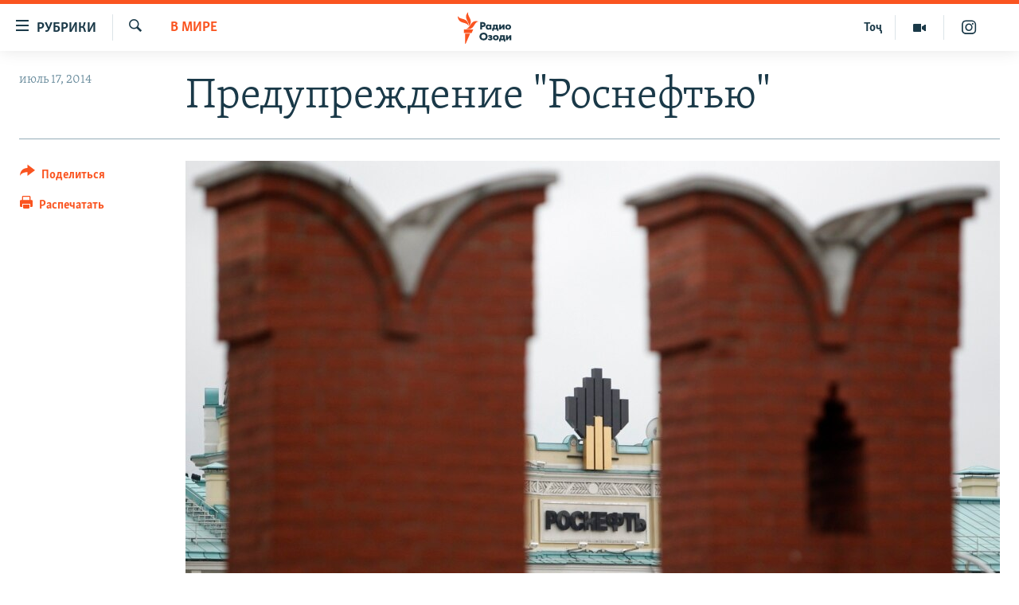

--- FILE ---
content_type: text/html; charset=utf-8
request_url: https://rus.ozodi.org/a/25460050.html
body_size: 14159
content:

<!DOCTYPE html>
<html lang="ru" dir="ltr" class="no-js">
<head>
        <link rel="stylesheet" href="/Content/responsive/RFE/ru-TJ/RFE-ru-TJ.css?&amp;av=0.0.0.0&amp;cb=370">
<script src="https://tags.ozodi.org/rferl-pangea/prod/utag.sync.js"></script><script type='text/javascript' src='https://www.youtube.com/iframe_api' async></script>    <script type="text/javascript">
        //a general 'js' detection, must be on top level in <head>, due to CSS performance
        document.documentElement.className = "js";
        var cacheBuster = "370";
        var appBaseUrl = "/";
        var imgEnhancerBreakpoints = [0, 144, 256, 408, 650, 1023, 1597];
        var isLoggingEnabled = false;
        var isPreviewPage = false;
        var isLivePreviewPage = false;

        if (!isPreviewPage) {
            window.RFE = window.RFE || {};
            window.RFE.cacheEnabledByParam = window.location.href.indexOf('nocache=1') === -1;

            const url = new URL(window.location.href);
            const params = new URLSearchParams(url.search);

            // Remove the 'nocache' parameter
            params.delete('nocache');

            // Update the URL without the 'nocache' parameter
            url.search = params.toString();
            window.history.replaceState(null, '', url.toString());
        } else {
            window.addEventListener('load', function() {
                const links = window.document.links;
                for (let i = 0; i < links.length; i++) {
                    links[i].href = '#';
                    links[i].target = '_self';
                }
             })
        }

var pwaEnabled = false;        var swCacheDisabled;
    </script>
    <meta charset="utf-8" />

            <title>&#x41F;&#x440;&#x435;&#x434;&#x443;&#x43F;&#x440;&#x435;&#x436;&#x434;&#x435;&#x43D;&#x438;&#x435; &quot;&#x420;&#x43E;&#x441;&#x43D;&#x435;&#x444;&#x442;&#x44C;&#x44E;&quot;</title>
            <meta name="description" content="&#x41D;&#x43E;&#x432;&#x44B;&#x435; &#x441;&#x430;&#x43D;&#x43A;&#x446;&#x438;&#x438; &#x421;&#x428;&#x410; &#x438; &#x415;&#x432;&#x440;&#x43E;&#x441;&#x43E;&#x44E;&#x437;&#x430; &#x432; &#x43E;&#x442;&#x43D;&#x43E;&#x448;&#x435;&#x43D;&#x438;&#x438; &#x440;&#x43E;&#x441;&#x441;&#x438;&#x439;&#x441;&#x43A;&#x438;&#x445; &#x43A;&#x43E;&#x43C;&#x43F;&#x430;&#x43D;&#x438;&#x439; &#x432; &#x43D;&#x430;&#x43A;&#x430;&#x437;&#x430;&#x43D;&#x438;&#x435; &#x437;&#x430; &quot;&#x443;&#x43A;&#x440;&#x430;&#x438;&#x43D;&#x441;&#x43A;&#x443;&#x44E;&quot; &#x43F;&#x43E;&#x43B;&#x438;&#x442;&#x438;&#x43A;&#x443; &#x412;&#x43B;&#x430;&#x434;&#x438;&#x43C;&#x438;&#x440;&#x430; &#x41F;&#x443;&#x442;&#x438;&#x43D;&#x430;" />
                <meta name="keywords" content="В мире" />
    <meta name="viewport" content="width=device-width, initial-scale=1.0" />


    <meta http-equiv="X-UA-Compatible" content="IE=edge" />

<meta name="robots" content="max-image-preview:large"><meta name="yandex-verification" content="ff8739018be2507b" />

        <link href="https://www.svoboda.org/a/25459995.html" rel="canonical" />

        <meta name="apple-mobile-web-app-title" content="&#x420;&#x421;&#x415;&#x420;&#x421;" />
        <meta name="apple-mobile-web-app-status-bar-style" content="black" />
            <meta name="apple-itunes-app" content="app-id=1448678370, app-argument=//25460050.ltr" />
<meta content="&#x41F;&#x440;&#x435;&#x434;&#x443;&#x43F;&#x440;&#x435;&#x436;&#x434;&#x435;&#x43D;&#x438;&#x435; &quot;&#x420;&#x43E;&#x441;&#x43D;&#x435;&#x444;&#x442;&#x44C;&#x44E;&quot;" property="og:title"></meta>
<meta content="&#x41D;&#x43E;&#x432;&#x44B;&#x435; &#x441;&#x430;&#x43D;&#x43A;&#x446;&#x438;&#x438; &#x421;&#x428;&#x410; &#x438; &#x415;&#x432;&#x440;&#x43E;&#x441;&#x43E;&#x44E;&#x437;&#x430; &#x432; &#x43E;&#x442;&#x43D;&#x43E;&#x448;&#x435;&#x43D;&#x438;&#x438; &#x440;&#x43E;&#x441;&#x441;&#x438;&#x439;&#x441;&#x43A;&#x438;&#x445; &#x43A;&#x43E;&#x43C;&#x43F;&#x430;&#x43D;&#x438;&#x439; &#x432; &#x43D;&#x430;&#x43A;&#x430;&#x437;&#x430;&#x43D;&#x438;&#x435; &#x437;&#x430; &quot;&#x443;&#x43A;&#x440;&#x430;&#x438;&#x43D;&#x441;&#x43A;&#x443;&#x44E;&quot; &#x43F;&#x43E;&#x43B;&#x438;&#x442;&#x438;&#x43A;&#x443; &#x412;&#x43B;&#x430;&#x434;&#x438;&#x43C;&#x438;&#x440;&#x430; &#x41F;&#x443;&#x442;&#x438;&#x43D;&#x430;" property="og:description"></meta>
<meta content="article" property="og:type"></meta>
<meta content="https://rus.ozodi.org/a/25460050.html" property="og:url"></meta>
<meta content="&#x420;&#x430;&#x434;&#x438;&#x43E; &#x41E;&#x437;&#x43E;&#x434;&#x438;" property="og:site_name"></meta>
<meta content="https://www.facebook.com/radio.ozodi" property="article:publisher"></meta>
<meta content="https://gdb.rferl.org/be53ed9f-0e5a-410e-8f2c-d7afc30a9bb7_cx0_cy3_cw0_w1200_h630.jpg" property="og:image"></meta>
<meta content="1200" property="og:image:width"></meta>
<meta content="630" property="og:image:height"></meta>
<meta content="1562160957432362" property="fb:app_id"></meta>
<meta content="summary_large_image" name="twitter:card"></meta>
<meta content="@RadioiOzodi" name="twitter:site"></meta>
<meta content="https://gdb.rferl.org/be53ed9f-0e5a-410e-8f2c-d7afc30a9bb7_cx0_cy3_cw0_w1200_h630.jpg" name="twitter:image"></meta>
<meta content="&#x41F;&#x440;&#x435;&#x434;&#x443;&#x43F;&#x440;&#x435;&#x436;&#x434;&#x435;&#x43D;&#x438;&#x435; &quot;&#x420;&#x43E;&#x441;&#x43D;&#x435;&#x444;&#x442;&#x44C;&#x44E;&quot;" name="twitter:title"></meta>
<meta content="&#x41D;&#x43E;&#x432;&#x44B;&#x435; &#x441;&#x430;&#x43D;&#x43A;&#x446;&#x438;&#x438; &#x421;&#x428;&#x410; &#x438; &#x415;&#x432;&#x440;&#x43E;&#x441;&#x43E;&#x44E;&#x437;&#x430; &#x432; &#x43E;&#x442;&#x43D;&#x43E;&#x448;&#x435;&#x43D;&#x438;&#x438; &#x440;&#x43E;&#x441;&#x441;&#x438;&#x439;&#x441;&#x43A;&#x438;&#x445; &#x43A;&#x43E;&#x43C;&#x43F;&#x430;&#x43D;&#x438;&#x439; &#x432; &#x43D;&#x430;&#x43A;&#x430;&#x437;&#x430;&#x43D;&#x438;&#x435; &#x437;&#x430; &quot;&#x443;&#x43A;&#x440;&#x430;&#x438;&#x43D;&#x441;&#x43A;&#x443;&#x44E;&quot; &#x43F;&#x43E;&#x43B;&#x438;&#x442;&#x438;&#x43A;&#x443; &#x412;&#x43B;&#x430;&#x434;&#x438;&#x43C;&#x438;&#x440;&#x430; &#x41F;&#x443;&#x442;&#x438;&#x43D;&#x430;" name="twitter:description"></meta>
                    <link rel="amphtml" href="https://rus.ozodi.org/amp/25460050.html" />
<script type="application/ld+json">{"articleSection":"В мире","isAccessibleForFree":true,"headline":"Предупреждение \u0022Роснефтью\u0022","inLanguage":"ru-TJ","keywords":"В мире","author":{"@type":"Person","name":"РСЕРС"},"datePublished":"2014-07-17 07:59:34Z","dateModified":"2014-07-17 08:00:34Z","publisher":{"logo":{"width":512,"height":220,"@type":"ImageObject","url":"https://rus.ozodi.org/Content/responsive/RFE/ru-TJ/img/logo.png"},"@type":"NewsMediaOrganization","url":"https://rus.ozodi.org","sameAs":["https://www.facebook.com/radio.ozodi","https://www.youtube.com/user/Ozodivideo","https://www.instagram.com/radioiozodi/?hl=en","https://twitter.com/RadioiOzodi"],"name":"Радио Озоди","alternateName":""},"@context":"https://schema.org","@type":"NewsArticle","mainEntityOfPage":"https://rus.ozodi.org/a/25460050.html","url":"https://rus.ozodi.org/a/25460050.html","description":"Новые санкции США и Евросоюза в отношении российских компаний в наказание за \u0022украинскую\u0022 политику Владимира Путина","image":{"width":1080,"height":608,"@type":"ImageObject","url":"https://gdb.rferl.org/be53ed9f-0e5a-410e-8f2c-d7afc30a9bb7_cx0_cy3_cw0_w1080_h608.jpg"},"name":"Предупреждение \u0022Роснефтью\u0022"}</script>
    <script src="/Scripts/responsive/infographics.bundle.min.js?&amp;av=0.0.0.0&amp;cb=370"></script>
        <script src="/Scripts/responsive/dollardom.min.js?&amp;av=0.0.0.0&amp;cb=370"></script>
        <script src="/Scripts/responsive/modules/commons.js?&amp;av=0.0.0.0&amp;cb=370"></script>
        <script src="/Scripts/responsive/modules/app_code.js?&amp;av=0.0.0.0&amp;cb=370"></script>

        <link rel="icon" type="image/svg+xml" href="/Content/responsive/RFE/img/webApp/favicon.svg" />
        <link rel="alternate icon" href="/Content/responsive/RFE/img/webApp/favicon.ico" />
            <link rel="mask-icon" color="#ea6903" href="/Content/responsive/RFE/img/webApp/favicon_safari.svg" />
        <link rel="apple-touch-icon" sizes="152x152" href="/Content/responsive/RFE/img/webApp/ico-152x152.png" />
        <link rel="apple-touch-icon" sizes="144x144" href="/Content/responsive/RFE/img/webApp/ico-144x144.png" />
        <link rel="apple-touch-icon" sizes="114x114" href="/Content/responsive/RFE/img/webApp/ico-114x114.png" />
        <link rel="apple-touch-icon" sizes="72x72" href="/Content/responsive/RFE/img/webApp/ico-72x72.png" />
        <link rel="apple-touch-icon-precomposed" href="/Content/responsive/RFE/img/webApp/ico-57x57.png" />
        <link rel="icon" sizes="192x192" href="/Content/responsive/RFE/img/webApp/ico-192x192.png" />
        <link rel="icon" sizes="128x128" href="/Content/responsive/RFE/img/webApp/ico-128x128.png" />
        <meta name="msapplication-TileColor" content="#ffffff" />
        <meta name="msapplication-TileImage" content="/Content/responsive/RFE/img/webApp/ico-144x144.png" />
                <link rel="preload" href="/Content/responsive/fonts/Skolar-Lt_Cyrl_v2.4.woff" type="font/woff" as="font" crossorigin="anonymous" />
                <link rel="preload" href="/Content/responsive/fonts/SkolarSans-Cn-Bd_LatnCyrl_v2.3.woff" type="font/woff" as="font" crossorigin="anonymous" />
    <link rel="alternate" type="application/rss+xml" title="RFE/RL - Top Stories [RSS]" href="/api/" />
    <link rel="sitemap" type="application/rss+xml" href="/sitemap.xml" />
    
    



</head>
<body class=" nav-no-loaded cc_theme pg-article print-lay-article js-category-to-nav nojs-images ">
        <script type="text/javascript" >
            var analyticsData = {url:"https://rus.ozodi.org/a/25460050.html",property_id:"442",article_uid:"25460050",page_title:"Предупреждение \"Роснефтью\"",page_type:"article",content_type:"article",subcontent_type:"article",last_modified:"2014-07-17 08:00:34Z",pub_datetime:"2014-07-17 07:59:34Z",pub_year:"2014",pub_month:"07",pub_day:"17",pub_hour:"07",pub_weekday:"Thursday",section:"в мире",english_section:"world_rus_ru",byline:"",categories:"world_rus_ru",domain:"rus.ozodi.org",language:"Russian",language_service:"RFERL Tajik",platform:"web",copied:"yes",copied_article:"25459995|2|Russian|2014-07-17",copied_title:"Предупреждение \"Роснефтью\"",runs_js:"Yes",cms_release:"8.44.0.0.370",enviro_type:"prod",slug:"",entity:"RFE",short_language_service:"TAJ",platform_short:"W",page_name:"Предупреждение \"Роснефтью\""};
        </script>
<noscript><iframe src="https://www.googletagmanager.com/ns.html?id=GTM-WXZBPZ" height="0" width="0" style="display:none;visibility:hidden"></iframe></noscript>        <script type="text/javascript" data-cookiecategory="analytics">
            var gtmEventObject = Object.assign({}, analyticsData, {event: 'page_meta_ready'});window.dataLayer = window.dataLayer || [];window.dataLayer.push(gtmEventObject);
            if (top.location === self.location) { //if not inside of an IFrame
                 var renderGtm = "true";
                 if (renderGtm === "true") {
            (function(w,d,s,l,i){w[l]=w[l]||[];w[l].push({'gtm.start':new Date().getTime(),event:'gtm.js'});var f=d.getElementsByTagName(s)[0],j=d.createElement(s),dl=l!='dataLayer'?'&l='+l:'';j.async=true;j.src='//www.googletagmanager.com/gtm.js?id='+i+dl;f.parentNode.insertBefore(j,f);})(window,document,'script','dataLayer','GTM-WXZBPZ');
                 }
            }
        </script>
        <!--Analytics tag js version start-->
            <script type="text/javascript" data-cookiecategory="analytics">
                var utag_data = Object.assign({}, analyticsData, {});
if(typeof(TealiumTagFrom)==='function' && typeof(TealiumTagSearchKeyword)==='function') {
var utag_from=TealiumTagFrom();var utag_searchKeyword=TealiumTagSearchKeyword();
if(utag_searchKeyword!=null && utag_searchKeyword!=='' && utag_data["search_keyword"]==null) utag_data["search_keyword"]=utag_searchKeyword;if(utag_from!=null && utag_from!=='') utag_data["from"]=TealiumTagFrom();}
                if(window.top!== window.self&&utag_data.page_type==="snippet"){utag_data.page_type = 'iframe';}
                try{if(window.top!==window.self&&window.self.location.hostname===window.top.location.hostname){utag_data.platform = 'self-embed';utag_data.platform_short = 'se';}}catch(e){if(window.top!==window.self&&window.self.location.search.includes("platformType=self-embed")){utag_data.platform = 'cross-promo';utag_data.platform_short = 'cp';}}
                (function(a,b,c,d){    a="https://tags.ozodi.org/rferl-pangea/prod/utag.js";    b=document;c="script";d=b.createElement(c);d.src=a;d.type="text/java"+c;d.async=true;    a=b.getElementsByTagName(c)[0];a.parentNode.insertBefore(d,a);    })();
            </script>
        <!--Analytics tag js version end-->
<!-- Analytics tag management NoScript -->
<noscript>
<img style="position: absolute; border: none;" src="https://ssc.ozodi.org/b/ss/bbgprod,bbgentityrferl/1/G.4--NS/2054421164?pageName=rfe%3ataj%3aw%3aarticle%3a%d0%9f%d1%80%d0%b5%d0%b4%d1%83%d0%bf%d1%80%d0%b5%d0%b6%d0%b4%d0%b5%d0%bd%d0%b8%d0%b5%20%22%d0%a0%d0%be%d1%81%d0%bd%d0%b5%d1%84%d1%82%d1%8c%d1%8e%22&amp;c6=%d0%9f%d1%80%d0%b5%d0%b4%d1%83%d0%bf%d1%80%d0%b5%d0%b6%d0%b4%d0%b5%d0%bd%d0%b8%d0%b5%20%22%d0%a0%d0%be%d1%81%d0%bd%d0%b5%d1%84%d1%82%d1%8c%d1%8e%22&amp;v36=8.44.0.0.370&amp;v6=D=c6&amp;g=https%3a%2f%2frus.ozodi.org%2fa%2f25460050.html&amp;c1=D=g&amp;v1=D=g&amp;events=event1,event52&amp;c16=rferl%20tajik&amp;v16=D=c16&amp;c5=world_rus_ru&amp;v5=D=c5&amp;ch=%d0%92%20%d0%bc%d0%b8%d1%80%d0%b5&amp;c15=russian&amp;v15=D=c15&amp;c4=article&amp;v4=D=c4&amp;c14=25460050&amp;v14=D=c14&amp;v20=no&amp;c17=web&amp;v17=D=c17&amp;mcorgid=518abc7455e462b97f000101%40adobeorg&amp;server=rus.ozodi.org&amp;pageType=D=c4&amp;ns=bbg&amp;v29=D=server&amp;v25=rfe&amp;v30=442&amp;v105=D=User-Agent " alt="analytics" width="1" height="1" /></noscript>
<!-- End of Analytics tag management NoScript -->


        <!--*** Accessibility links - For ScreenReaders only ***-->
        <section>
            <div class="sr-only">
                <h2>&#x421;&#x441;&#x44B;&#x43B;&#x43A;&#x438; &#x434;&#x43B;&#x44F; &#x432;&#x445;&#x43E;&#x434;&#x430;</h2>
                <ul>
                    <li><a href="#content" data-disable-smooth-scroll="1">&#x421;&#x43C;&#x43E;&#x442;&#x440;&#x435;&#x442;&#x44C; &#x432;&#x441;&#x435; &#x447;&#x430;&#x441;&#x442;&#x438;&#xD;&#xA;</a></li>
                    <li><a href="#navigation" data-disable-smooth-scroll="1">&#x412;&#x435;&#x440;&#x43D;&#x443;&#x442;&#x441;&#x44F; &#x43A; &#x433;&#x43B;&#x430;&#x432;&#x43D;&#x43E;&#x439; &#x43D;&#x430;&#x432;&#x438;&#x433;&#x430;&#x446;&#x438;&#x438;</a></li>
                    <li><a href="#txtHeaderSearch" data-disable-smooth-scroll="1">&#x412;&#x435;&#x440;&#x43D;&#x443;&#x442;&#x441;&#x44F; &#x43A; &#x43F;&#x43E;&#x438;&#x441;&#x43A;&#x443;</a></li>
                </ul>
            </div>
        </section>
    




<div dir="ltr">
    <div id="page">
            <aside>

<div class="c-lightbox overlay-modal">
    <div class="c-lightbox__intro">
        <h2 class="c-lightbox__intro-title"></h2>
        <button class="btn btn--rounded c-lightbox__btn c-lightbox__intro-next" title="&#x421;&#x43B;&#x435;&#x434;&#x443;&#x44E;&#x449;&#x438;&#x439;">
            <span class="ico ico--rounded ico-chevron-forward"></span>
            <span class="sr-only">&#x421;&#x43B;&#x435;&#x434;&#x443;&#x44E;&#x449;&#x438;&#x439;</span>
        </button>
    </div>
    <div class="c-lightbox__nav">
        <button class="btn btn--rounded c-lightbox__btn c-lightbox__btn--close" title="&#x417;&#x430;&#x43A;&#x440;&#x44B;&#x442;&#x44C;">
            <span class="ico ico--rounded ico-close"></span>
            <span class="sr-only">&#x417;&#x430;&#x43A;&#x440;&#x44B;&#x442;&#x44C;</span>
        </button>
        <button class="btn btn--rounded c-lightbox__btn c-lightbox__btn--prev" title="&#x41F;&#x440;&#x435;&#x434;&#x44B;&#x434;&#x443;&#x449;&#x438;&#x439;">
            <span class="ico ico--rounded ico-chevron-backward"></span>
            <span class="sr-only">&#x41F;&#x440;&#x435;&#x434;&#x44B;&#x434;&#x443;&#x449;&#x438;&#x439;</span>
        </button>
        <button class="btn btn--rounded c-lightbox__btn c-lightbox__btn--next" title="&#x421;&#x43B;&#x435;&#x434;&#x443;&#x44E;&#x449;&#x438;&#x439;">
            <span class="ico ico--rounded ico-chevron-forward"></span>
            <span class="sr-only">&#x421;&#x43B;&#x435;&#x434;&#x443;&#x44E;&#x449;&#x438;&#x439;</span>
        </button>
    </div>
    <div class="c-lightbox__content-wrap">
        <figure class="c-lightbox__content">
            <span class="c-spinner c-spinner--lightbox">
                <img src="/Content/responsive/img/player-spinner.png"
                     alt="&#x41F;&#x43E;&#x436;&#x430;&#x43B;&#x443;&#x439;&#x441;&#x442;&#x430;, &#x43F;&#x43E;&#x434;&#x43E;&#x436;&#x434;&#x438;&#x442;&#x435;"
                     title="&#x41F;&#x43E;&#x436;&#x430;&#x43B;&#x443;&#x439;&#x441;&#x442;&#x430;, &#x43F;&#x43E;&#x434;&#x43E;&#x436;&#x434;&#x438;&#x442;&#x435;" />
            </span>
            <div class="c-lightbox__img">
                <div class="thumb">
                    <img src="" alt="" />
                </div>
            </div>
            <figcaption>
                <div class="c-lightbox__info c-lightbox__info--foot">
                    <span class="c-lightbox__counter"></span>
                    <span class="caption c-lightbox__caption"></span>
                </div>
            </figcaption>
        </figure>
    </div>
    <div class="hidden">
        <div class="content-advisory__box content-advisory__box--lightbox">
            <span class="content-advisory__box-text">This image contains sensitive content which some people may find offensive or disturbing.</span>
            <button class="btn btn--transparent content-advisory__box-btn m-t-md" value="text" type="button">
                <span class="btn__text">
                    Click to reveal
                </span>
            </button>
        </div>
    </div>
</div>

<div class="print-dialogue">
    <div class="container">
        <h3 class="print-dialogue__title section-head">Print Options:</h3>
        <div class="print-dialogue__opts">
            <ul class="print-dialogue__opt-group">
                <li class="form__group form__group--checkbox">
                    <input class="form__check " id="checkboxImages" name="checkboxImages" type="checkbox" checked="checked" />
                    <label for="checkboxImages" class="form__label m-t-md">Images</label>
                </li>
                <li class="form__group form__group--checkbox">
                    <input class="form__check " id="checkboxMultimedia" name="checkboxMultimedia" type="checkbox" checked="checked" />
                    <label for="checkboxMultimedia" class="form__label m-t-md">Multimedia</label>
                </li>
            </ul>
            <ul class="print-dialogue__opt-group">
                <li class="form__group form__group--checkbox">
                    <input class="form__check " id="checkboxEmbedded" name="checkboxEmbedded" type="checkbox" checked="checked" />
                    <label for="checkboxEmbedded" class="form__label m-t-md">Embedded Content</label>
                </li>
                <li class="hidden">
                    <input class="form__check " id="checkboxComments" name="checkboxComments" type="checkbox" />
                    <label for="checkboxComments" class="form__label m-t-md"> Comments</label>
                </li>
            </ul>
        </div>
        <div class="print-dialogue__buttons">
            <button class="btn  btn--secondary close-button" type="button" title="&#x41E;&#x442;&#x43C;&#x435;&#x43D;&#x438;&#x442;&#x44C;">
                <span class="btn__text ">&#x41E;&#x442;&#x43C;&#x435;&#x43D;&#x438;&#x442;&#x44C;</span>
            </button>
            <button class="btn  btn-cust-print m-l-sm" type="button" title="&#x420;&#x430;&#x441;&#x43F;&#x435;&#x447;&#x430;&#x442;&#x430;&#x442;&#x44C;">
                <span class="btn__text ">&#x420;&#x430;&#x441;&#x43F;&#x435;&#x447;&#x430;&#x442;&#x430;&#x442;&#x44C;</span>
            </button>
        </div>
    </div>
</div>                
<div class="ctc-message pos-fix">
    <div class="ctc-message__inner">Link has been copied to clipboard</div>
</div>
            </aside>

<div class="hdr-20 hdr-20--big">
    <div class="hdr-20__inner">
        <div class="hdr-20__max pos-rel">
            <div class="hdr-20__side hdr-20__side--primary d-flex">
                <label data-for="main-menu-ctrl" data-switcher-trigger="true" data-switch-target="main-menu-ctrl" class="burger hdr-trigger pos-rel trans-trigger" data-trans-evt="click" data-trans-id="menu">
                    <span class="ico ico-close hdr-trigger__ico hdr-trigger__ico--close burger__ico burger__ico--close"></span>
                    <span class="ico ico-menu hdr-trigger__ico hdr-trigger__ico--open burger__ico burger__ico--open"></span>
                        <span class="burger__label">&#x420;&#x443;&#x431;&#x440;&#x438;&#x43A;&#x438;</span>
                </label>
                <div class="menu-pnl pos-fix trans-target" data-switch-target="main-menu-ctrl" data-trans-id="menu">
                    <div class="menu-pnl__inner">
                        <nav class="main-nav menu-pnl__item menu-pnl__item--first">
                            <ul class="main-nav__list accordeon" data-analytics-tales="false" data-promo-name="link" data-location-name="nav,secnav">
                                

        <li class="main-nav__item">
            <a class="main-nav__item-name main-nav__item-name--link" href="/z/11273" title="&#x42D;&#x43A;&#x43E;&#x43D;&#x43E;&#x43C;&#x438;&#x43A;&#x430;" data-item-name="economics_rus_ru" >&#x42D;&#x43A;&#x43E;&#x43D;&#x43E;&#x43C;&#x438;&#x43A;&#x430;</a>
        </li>

        <li class="main-nav__item">
            <a class="main-nav__item-name main-nav__item-name--link" href="/z/11271" title="&#x41A;&#x443;&#x43B;&#x44C;&#x442;&#x443;&#x440;&#x430;" data-item-name="culture_rus_ru" >&#x41A;&#x443;&#x43B;&#x44C;&#x442;&#x443;&#x440;&#x430;</a>
        </li>

        <li class="main-nav__item">
            <a class="main-nav__item-name main-nav__item-name--link" href="/z/11272" title="&#x421;&#x43F;&#x43E;&#x440;&#x442;" data-item-name="sport_rus_ru" >&#x421;&#x43F;&#x43E;&#x440;&#x442;</a>
        </li>

        <li class="main-nav__item">
            <a class="main-nav__item-name main-nav__item-name--link" href="/z/11274" title="&#x420;&#x435;&#x433;&#x438;&#x43E;&#x43D;&#x44B; &#x422;&#x430;&#x434;&#x436;&#x438;&#x43A;&#x438;&#x441;&#x442;&#x430;&#x43D;&#x430;" data-item-name="tajik_regions_rus_ru" >&#x420;&#x435;&#x433;&#x438;&#x43E;&#x43D;&#x44B; &#x422;&#x430;&#x434;&#x436;&#x438;&#x43A;&#x438;&#x441;&#x442;&#x430;&#x43D;&#x430;</a>
        </li>



                            </ul>
                        </nav>
                        

<div class="menu-pnl__item">
        <a href="https://www.ozodi.org" class="menu-pnl__item-link" alt="&#x422;&#x43E;&#x4B7;&#x438;&#x43A;&#x4E3;">&#x422;&#x43E;&#x4B7;&#x438;&#x43A;&#x4E3;</a>
</div>


                        
                            <div class="menu-pnl__item menu-pnl__item--social">
                                    <h5 class="menu-pnl__sub-head">&#x41F;&#x440;&#x438;&#x441;&#x43E;&#x435;&#x434;&#x438;&#x43D;&#x44F;&#x439;&#x442;&#x435;&#x441;&#x44C;</h5>

        <a href="https://www.facebook.com/radio.ozodi" title="&#x41C;&#x44B; &#x432;  Facebook" data-analytics-text="follow_on_facebook" class="btn btn--rounded btn--social-inverted menu-pnl__btn js-social-btn btn-facebook"  target="_blank" rel="noopener">
            <span class="ico ico-facebook-alt ico--rounded"></span>
        </a>


        <a href="https://twitter.com/RadioiOzodi" title="&#x41C;&#x44B; &#x432; Twitter" data-analytics-text="follow_on_twitter" class="btn btn--rounded btn--social-inverted menu-pnl__btn js-social-btn btn-twitter"  target="_blank" rel="noopener">
            <span class="ico ico-twitter ico--rounded"></span>
        </a>


        <a href="https://www.youtube.com/user/Ozodivideo" title="&#x41F;&#x440;&#x438;&#x441;&#x43E;&#x435;&#x434;&#x438;&#x43D;&#x44F;&#x439;&#x442;&#x435;&#x441;&#x44C; &#x432; Youtube" data-analytics-text="follow_on_youtube" class="btn btn--rounded btn--social-inverted menu-pnl__btn js-social-btn btn-youtube"  target="_blank" rel="noopener">
            <span class="ico ico-youtube ico--rounded"></span>
        </a>


        <a href="https://www.instagram.com/radioiozodi/?hl=en" title="Instagram" data-analytics-text="follow_on_instagram" class="btn btn--rounded btn--social-inverted menu-pnl__btn js-social-btn btn-instagram"  target="_blank" rel="noopener">
            <span class="ico ico-instagram ico--rounded"></span>
        </a>

                            </div>
                            <div class="menu-pnl__item">
                                <a href="/navigation/allsites" class="menu-pnl__item-link">
                                    <span class="ico ico-languages "></span>
                                    &#x412;&#x441;&#x435; &#x441;&#x430;&#x439;&#x442;&#x44B; &#x420;&#x421;&#x415;/&#x420;&#x421;
                                </a>
                            </div>
                    </div>
                </div>
                <label data-for="top-search-ctrl" data-switcher-trigger="true" data-switch-target="top-search-ctrl" class="top-srch-trigger hdr-trigger">
                    <span class="ico ico-close hdr-trigger__ico hdr-trigger__ico--close top-srch-trigger__ico top-srch-trigger__ico--close"></span>
                    <span class="ico ico-search hdr-trigger__ico hdr-trigger__ico--open top-srch-trigger__ico top-srch-trigger__ico--open"></span>
                </label>
                <div class="srch-top srch-top--in-header" data-switch-target="top-search-ctrl">
                    <div class="container">
                        
<form action="/s" class="srch-top__form srch-top__form--in-header" id="form-topSearchHeader" method="get" role="search">    <label for="txtHeaderSearch" class="sr-only">&#x418;&#x441;&#x43A;&#x430;&#x442;&#x44C;</label>
    <input type="text" id="txtHeaderSearch" name="k" placeholder="&#x41F;&#x43E;&#x438;&#x441;&#x43A;" accesskey="s" value="" class="srch-top__input analyticstag-event" onkeydown="if (event.keyCode === 13) { FireAnalyticsTagEventOnSearch('search', $dom.get('#txtHeaderSearch')[0].value) }" />
    <button title="&#x418;&#x441;&#x43A;&#x430;&#x442;&#x44C;" type="submit" class="btn btn--top-srch analyticstag-event" onclick="FireAnalyticsTagEventOnSearch('search', $dom.get('#txtHeaderSearch')[0].value) ">
        <span class="ico ico-search"></span>
    </button>
</form>
                    </div>
                </div>
                <a href="/" class="main-logo-link">
                    <img src="/Content/responsive/RFE/ru-TJ/img/logo-compact.svg" class="main-logo main-logo--comp" alt="site logo">
                        <img src="/Content/responsive/RFE/ru-TJ/img/logo.svg" class="main-logo main-logo--big" alt="site logo">
                </a>
            </div>
            <div class="hdr-20__side hdr-20__side--secondary d-flex">
                

    <a href="https://www.instagram.com/radioiozodi/?hl=en" title="Instagram" class="hdr-20__secondary-item" data-item-name="custom1">
        
    <span class="ico-custom ico-custom--1 hdr-20__secondary-icon"></span>

    </a>

    <a href="/z/11282" title="&#x41C;&#x443;&#x43B;&#x44C;&#x442;&#x438;&#x43C;&#x435;&#x434;&#x438;&#x430;" class="hdr-20__secondary-item" data-item-name="video">
        
    <span class="ico ico-video hdr-20__secondary-icon"></span>

    </a>

    <a href="https://www.ozodi.org" title="&#x422;&#x43E;&#x4B7;" class="hdr-20__secondary-item hdr-20__secondary-item--lang" data-item-name="satellite">
        
&#x422;&#x43E;&#x4B7;
    </a>

    <a href="/s" title="&#x418;&#x441;&#x43A;&#x430;&#x442;&#x44C;" class="hdr-20__secondary-item hdr-20__secondary-item--search" data-item-name="search">
        
    <span class="ico ico-search hdr-20__secondary-icon hdr-20__secondary-icon--search"></span>

    </a>



                
                <div class="srch-bottom">
                    
<form action="/s" class="srch-bottom__form d-flex" id="form-bottomSearch" method="get" role="search">    <label for="txtSearch" class="sr-only">&#x418;&#x441;&#x43A;&#x430;&#x442;&#x44C;</label>
    <input type="search" id="txtSearch" name="k" placeholder="&#x41F;&#x43E;&#x438;&#x441;&#x43A;" accesskey="s" value="" class="srch-bottom__input analyticstag-event" onkeydown="if (event.keyCode === 13) { FireAnalyticsTagEventOnSearch('search', $dom.get('#txtSearch')[0].value) }" />
    <button title="&#x418;&#x441;&#x43A;&#x430;&#x442;&#x44C;" type="submit" class="btn btn--bottom-srch analyticstag-event" onclick="FireAnalyticsTagEventOnSearch('search', $dom.get('#txtSearch')[0].value) ">
        <span class="ico ico-search"></span>
    </button>
</form>
                </div>
            </div>
            <img src="/Content/responsive/RFE/ru-TJ/img/logo-print.gif" class="logo-print" alt="site logo">
            <img src="/Content/responsive/RFE/ru-TJ/img/logo-print_color.png" class="logo-print logo-print--color" alt="site logo">
        </div>
    </div>
</div>
    <script>
        if (document.body.className.indexOf('pg-home') > -1) {
            var nav2In = document.querySelector('.hdr-20__inner');
            var nav2Sec = document.querySelector('.hdr-20__side--secondary');
            var secStyle = window.getComputedStyle(nav2Sec);
            if (nav2In && window.pageYOffset < 150 && secStyle['position'] !== 'fixed') {
                nav2In.classList.add('hdr-20__inner--big')
            }
        }
    </script>



<div class="c-hlights c-hlights--breaking c-hlights--no-item" data-hlight-display="mobile,desktop">
    <div class="c-hlights__wrap container p-0">
        <div class="c-hlights__nav">
            <a role="button" href="#" title="&#x41F;&#x440;&#x435;&#x434;&#x44B;&#x434;&#x443;&#x449;&#x438;&#x439;">
                <span class="ico ico-chevron-backward m-0"></span>
                <span class="sr-only">&#x41F;&#x440;&#x435;&#x434;&#x44B;&#x434;&#x443;&#x449;&#x438;&#x439;</span>
            </a>
            <a role="button" href="#" title="&#x421;&#x43B;&#x435;&#x434;&#x443;&#x44E;&#x449;&#x438;&#x439;">
                <span class="ico ico-chevron-forward m-0"></span>
                <span class="sr-only">&#x421;&#x43B;&#x435;&#x434;&#x443;&#x44E;&#x449;&#x438;&#x439;</span>
            </a>
        </div>
        <span class="c-hlights__label">
            <span class="">&#x421;&#x440;&#x43E;&#x447;&#x43D;&#x44B;&#x435; &#x43D;&#x43E;&#x432;&#x43E;&#x441;&#x442;&#x438;</span>
            <span class="switcher-trigger">
                <label data-for="more-less-1" data-switcher-trigger="true" class="switcher-trigger__label switcher-trigger__label--more p-b-0" title="&#x41F;&#x43E;&#x43A;&#x430;&#x437;&#x430;&#x442;&#x44C; &#x431;&#x43E;&#x43B;&#x44C;&#x448;&#x435;">
                    <span class="ico ico-chevron-down"></span>
                </label>
                <label data-for="more-less-1" data-switcher-trigger="true" class="switcher-trigger__label switcher-trigger__label--less p-b-0" title="Show less">
                    <span class="ico ico-chevron-up"></span>
                </label>
            </span>
        </span>
        <ul class="c-hlights__items switcher-target" data-switch-target="more-less-1">
            
        </ul>
    </div>
</div>


        <div id="content">
            

    <main class="container">

    <div class="hdr-container">
        <div class="row">
            <div class="col-category col-xs-12 col-md-2 pull-left">


<div class="category js-category">
<a class="" href="/z/11269">&#x412; &#x43C;&#x438;&#x440;&#x435;</a></div></div>
<div class="col-title col-xs-12 col-md-10 pull-right">

    <h1 class="title pg-title">
        &#x41F;&#x440;&#x435;&#x434;&#x443;&#x43F;&#x440;&#x435;&#x436;&#x434;&#x435;&#x43D;&#x438;&#x435; &quot;&#x420;&#x43E;&#x441;&#x43D;&#x435;&#x444;&#x442;&#x44C;&#x44E;&quot;
    </h1>
</div>
<div class="col-publishing-details col-xs-12 col-sm-12 col-md-2 pull-left">

<div class="publishing-details ">
        <div class="published">
            <span class="date" >
                    <time pubdate="pubdate" datetime="2014-07-17T12:59:34&#x2B;05:00">
                        &#x438;&#x44E;&#x43B;&#x44C; 17, 2014
                    </time>
            </span>
        </div>
</div>

</div>
<div class="col-lg-12 separator">

<div class="separator">
    <hr class="title-line" />
</div></div>
<div class="col-multimedia col-xs-12 col-md-10 pull-right">

<div class="cover-media">
    <figure class="media-image js-media-expand">
        <div class="img-wrap">
            <div class="thumb thumb16_9">

            <img src="https://gdb.rferl.org/be53ed9f-0e5a-410e-8f2c-d7afc30a9bb7_cx0_cy3_cw0_w250_r1_s.jpg" alt="&quot;&#x420;&#x43E;&#x441;&#x43D;&#x435;&#x444;&#x442;&#x44C;&quot; - &#x43E;&#x434;&#x43D;&#x430; &#x438;&#x437; &#x441;&#x43F;&#x438;&#x441;&#x43A;&#x430; &#x43A;&#x43E;&#x43C;&#x43F;&#x430;&#x43D;&#x438;&#x439;, &#x43F;&#x43E;&#x434;&#x432;&#x435;&#x440;&#x433;&#x448;&#x438;&#x445;&#x441;&#x44F; &#x441;&#x430;&#x43D;&#x43A;&#x446;&#x438;&#x44F;&#x43C;" />
                                </div>
        </div>
            <figcaption>
                <span class="caption">&quot;&#x420;&#x43E;&#x441;&#x43D;&#x435;&#x444;&#x442;&#x44C;&quot; - &#x43E;&#x434;&#x43D;&#x430; &#x438;&#x437; &#x441;&#x43F;&#x438;&#x441;&#x43A;&#x430; &#x43A;&#x43E;&#x43C;&#x43F;&#x430;&#x43D;&#x438;&#x439;, &#x43F;&#x43E;&#x434;&#x432;&#x435;&#x440;&#x433;&#x448;&#x438;&#x445;&#x441;&#x44F; &#x441;&#x430;&#x43D;&#x43A;&#x446;&#x438;&#x44F;&#x43C;</span>
            </figcaption>
    </figure>
</div>

</div>
<div class="col-xs-12 col-md-2 pull-left article-share pos-rel">

    <div class="share--box">
                <div class="sticky-share-container" style="display:none">
                    <div class="container">
                        <a href="https://rus.ozodi.org" id="logo-sticky-share">&nbsp;</a>
                        <div class="pg-title pg-title--sticky-share">
                            &#x41F;&#x440;&#x435;&#x434;&#x443;&#x43F;&#x440;&#x435;&#x436;&#x434;&#x435;&#x43D;&#x438;&#x435; &quot;&#x420;&#x43E;&#x441;&#x43D;&#x435;&#x444;&#x442;&#x44C;&#x44E;&quot;
                        </div>
                        <div class="sticked-nav-actions">
                            <!--This part is for sticky navigation display-->
                            <p class="buttons link-content-sharing p-0 ">
                                <button class="btn btn--link btn-content-sharing p-t-0 " id="btnContentSharing" value="text" role="Button" type="" title="&#x43F;&#x43E;&#x434;&#x435;&#x43B;&#x438;&#x442;&#x44C;&#x441;&#x44F; &#x432; &#x434;&#x440;&#x443;&#x433;&#x438;&#x445; &#x441;&#x43E;&#x446;&#x441;&#x435;&#x442;&#x44F;&#x445;">
                                    <span class="ico ico-share ico--l"></span>
                                    <span class="btn__text ">
                                        &#x41F;&#x43E;&#x434;&#x435;&#x43B;&#x438;&#x442;&#x44C;&#x441;&#x44F;
                                    </span>
                                </button>
                            </p>
                            <aside class="content-sharing js-content-sharing js-content-sharing--apply-sticky  content-sharing--sticky" role="complementary" 
                                   data-share-url="https://rus.ozodi.org/a/25460050.html" data-share-title="&#x41F;&#x440;&#x435;&#x434;&#x443;&#x43F;&#x440;&#x435;&#x436;&#x434;&#x435;&#x43D;&#x438;&#x435; &quot;&#x420;&#x43E;&#x441;&#x43D;&#x435;&#x444;&#x442;&#x44C;&#x44E;&quot;" data-share-text="&#x41D;&#x43E;&#x432;&#x44B;&#x435; &#x441;&#x430;&#x43D;&#x43A;&#x446;&#x438;&#x438; &#x421;&#x428;&#x410; &#x438; &#x415;&#x432;&#x440;&#x43E;&#x441;&#x43E;&#x44E;&#x437;&#x430; &#x432; &#x43E;&#x442;&#x43D;&#x43E;&#x448;&#x435;&#x43D;&#x438;&#x438; &#x440;&#x43E;&#x441;&#x441;&#x438;&#x439;&#x441;&#x43A;&#x438;&#x445; &#x43A;&#x43E;&#x43C;&#x43F;&#x430;&#x43D;&#x438;&#x439; &#x432; &#x43D;&#x430;&#x43A;&#x430;&#x437;&#x430;&#x43D;&#x438;&#x435; &#x437;&#x430; &quot;&#x443;&#x43A;&#x440;&#x430;&#x438;&#x43D;&#x441;&#x43A;&#x443;&#x44E;&quot; &#x43F;&#x43E;&#x43B;&#x438;&#x442;&#x438;&#x43A;&#x443; &#x412;&#x43B;&#x430;&#x434;&#x438;&#x43C;&#x438;&#x440;&#x430; &#x41F;&#x443;&#x442;&#x438;&#x43D;&#x430;">
                                <div class="content-sharing__popover">
                                    <h6 class="content-sharing__title">&#x41F;&#x43E;&#x434;&#x435;&#x43B;&#x438;&#x442;&#x44C;&#x441;&#x44F;</h6>
                                    <button href="#close" id="btnCloseSharing" class="btn btn--text-like content-sharing__close-btn">
                                        <span class="ico ico-close ico--l"></span>
                                    </button>
            <ul class="content-sharing__list">
                    <li class="content-sharing__item">
                            <div class="ctc ">
                                <input type="text" class="ctc__input" readonly="readonly">
                                <a href="" js-href="https://rus.ozodi.org/a/25460050.html" class="content-sharing__link ctc__button">
                                    <span class="ico ico-copy-link ico--rounded ico--s"></span>
                                        <span class="content-sharing__link-text">Copy link</span>
                                </a>
                            </div>
                    </li>
                    <li class="content-sharing__item">
        <a href="https://facebook.com/sharer.php?u=https%3a%2f%2frus.ozodi.org%2fa%2f25460050.html"
           data-analytics-text="share_on_facebook"
           title="Facebook" target="_blank"
           class="content-sharing__link  js-social-btn">
            <span class="ico ico-facebook ico--rounded ico--s"></span>
                <span class="content-sharing__link-text">Facebook</span>
        </a>
                    </li>
                    <li class="content-sharing__item">
        <a href="https://twitter.com/share?url=https%3a%2f%2frus.ozodi.org%2fa%2f25460050.html&amp;text=%d0%9f%d1%80%d0%b5%d0%b4%d1%83%d0%bf%d1%80%d0%b5%d0%b6%d0%b4%d0%b5%d0%bd%d0%b8%d0%b5&#x2B;%22%d0%a0%d0%be%d1%81%d0%bd%d0%b5%d1%84%d1%82%d1%8c%d1%8e%22"
           data-analytics-text="share_on_twitter"
           title="X (Twitter)" target="_blank"
           class="content-sharing__link  js-social-btn">
            <span class="ico ico-twitter ico--rounded ico--s"></span>
                <span class="content-sharing__link-text">X (Twitter)</span>
        </a>
                    </li>
                    <li class="content-sharing__item">
        <a href="mailto:?body=https%3a%2f%2frus.ozodi.org%2fa%2f25460050.html&amp;subject=&#x41F;&#x440;&#x435;&#x434;&#x443;&#x43F;&#x440;&#x435;&#x436;&#x434;&#x435;&#x43D;&#x438;&#x435; &quot;&#x420;&#x43E;&#x441;&#x43D;&#x435;&#x444;&#x442;&#x44C;&#x44E;&quot;"
           
           title="Email" 
           class="content-sharing__link ">
            <span class="ico ico-email ico--rounded ico--s"></span>
                <span class="content-sharing__link-text">Email</span>
        </a>
                    </li>

            </ul>
                                </div>
                            </aside>
                        </div>
                    </div>
                </div>
                <div class="links">
                        <p class="buttons link-content-sharing p-0 ">
                            <button class="btn btn--link btn-content-sharing p-t-0 " id="btnContentSharing" value="text" role="Button" type="" title="&#x43F;&#x43E;&#x434;&#x435;&#x43B;&#x438;&#x442;&#x44C;&#x441;&#x44F; &#x432; &#x434;&#x440;&#x443;&#x433;&#x438;&#x445; &#x441;&#x43E;&#x446;&#x441;&#x435;&#x442;&#x44F;&#x445;">
                                <span class="ico ico-share ico--l"></span>
                                <span class="btn__text ">
                                    &#x41F;&#x43E;&#x434;&#x435;&#x43B;&#x438;&#x442;&#x44C;&#x441;&#x44F;
                                </span>
                            </button>
                        </p>
                        <aside class="content-sharing js-content-sharing " role="complementary" 
                               data-share-url="https://rus.ozodi.org/a/25460050.html" data-share-title="&#x41F;&#x440;&#x435;&#x434;&#x443;&#x43F;&#x440;&#x435;&#x436;&#x434;&#x435;&#x43D;&#x438;&#x435; &quot;&#x420;&#x43E;&#x441;&#x43D;&#x435;&#x444;&#x442;&#x44C;&#x44E;&quot;" data-share-text="&#x41D;&#x43E;&#x432;&#x44B;&#x435; &#x441;&#x430;&#x43D;&#x43A;&#x446;&#x438;&#x438; &#x421;&#x428;&#x410; &#x438; &#x415;&#x432;&#x440;&#x43E;&#x441;&#x43E;&#x44E;&#x437;&#x430; &#x432; &#x43E;&#x442;&#x43D;&#x43E;&#x448;&#x435;&#x43D;&#x438;&#x438; &#x440;&#x43E;&#x441;&#x441;&#x438;&#x439;&#x441;&#x43A;&#x438;&#x445; &#x43A;&#x43E;&#x43C;&#x43F;&#x430;&#x43D;&#x438;&#x439; &#x432; &#x43D;&#x430;&#x43A;&#x430;&#x437;&#x430;&#x43D;&#x438;&#x435; &#x437;&#x430; &quot;&#x443;&#x43A;&#x440;&#x430;&#x438;&#x43D;&#x441;&#x43A;&#x443;&#x44E;&quot; &#x43F;&#x43E;&#x43B;&#x438;&#x442;&#x438;&#x43A;&#x443; &#x412;&#x43B;&#x430;&#x434;&#x438;&#x43C;&#x438;&#x440;&#x430; &#x41F;&#x443;&#x442;&#x438;&#x43D;&#x430;">
                            <div class="content-sharing__popover">
                                <h6 class="content-sharing__title">&#x41F;&#x43E;&#x434;&#x435;&#x43B;&#x438;&#x442;&#x44C;&#x441;&#x44F;</h6>
                                <button href="#close" id="btnCloseSharing" class="btn btn--text-like content-sharing__close-btn">
                                    <span class="ico ico-close ico--l"></span>
                                </button>
            <ul class="content-sharing__list">
                    <li class="content-sharing__item">
                            <div class="ctc ">
                                <input type="text" class="ctc__input" readonly="readonly">
                                <a href="" js-href="https://rus.ozodi.org/a/25460050.html" class="content-sharing__link ctc__button">
                                    <span class="ico ico-copy-link ico--rounded ico--l"></span>
                                        <span class="content-sharing__link-text">Copy link</span>
                                </a>
                            </div>
                    </li>
                    <li class="content-sharing__item">
        <a href="https://facebook.com/sharer.php?u=https%3a%2f%2frus.ozodi.org%2fa%2f25460050.html"
           data-analytics-text="share_on_facebook"
           title="Facebook" target="_blank"
           class="content-sharing__link  js-social-btn">
            <span class="ico ico-facebook ico--rounded ico--l"></span>
                <span class="content-sharing__link-text">Facebook</span>
        </a>
                    </li>
                    <li class="content-sharing__item">
        <a href="https://twitter.com/share?url=https%3a%2f%2frus.ozodi.org%2fa%2f25460050.html&amp;text=%d0%9f%d1%80%d0%b5%d0%b4%d1%83%d0%bf%d1%80%d0%b5%d0%b6%d0%b4%d0%b5%d0%bd%d0%b8%d0%b5&#x2B;%22%d0%a0%d0%be%d1%81%d0%bd%d0%b5%d1%84%d1%82%d1%8c%d1%8e%22"
           data-analytics-text="share_on_twitter"
           title="X (Twitter)" target="_blank"
           class="content-sharing__link  js-social-btn">
            <span class="ico ico-twitter ico--rounded ico--l"></span>
                <span class="content-sharing__link-text">X (Twitter)</span>
        </a>
                    </li>
                    <li class="content-sharing__item">
        <a href="mailto:?body=https%3a%2f%2frus.ozodi.org%2fa%2f25460050.html&amp;subject=&#x41F;&#x440;&#x435;&#x434;&#x443;&#x43F;&#x440;&#x435;&#x436;&#x434;&#x435;&#x43D;&#x438;&#x435; &quot;&#x420;&#x43E;&#x441;&#x43D;&#x435;&#x444;&#x442;&#x44C;&#x44E;&quot;"
           
           title="Email" 
           class="content-sharing__link ">
            <span class="ico ico-email ico--rounded ico--l"></span>
                <span class="content-sharing__link-text">Email</span>
        </a>
                    </li>

            </ul>
                            </div>
                        </aside>
                    
<p class="link-print visible-md visible-lg buttons p-0">
    <button class="btn btn--link btn-print p-t-0" onclick="if (typeof FireAnalyticsTagEvent === 'function') {FireAnalyticsTagEvent({ on_page_event: 'print_story' });}return false" title="(CTRL&#x2B;P)">
        <span class="ico ico-print"></span>
        <span class="btn__text">&#x420;&#x430;&#x441;&#x43F;&#x435;&#x447;&#x430;&#x442;&#x430;&#x442;&#x44C;</span>
    </button>
</p>
                </div>
    </div>

</div>

        </div>
    </div>

<div class="body-container">
    <div class="row">
        <div class="col-xs-12 col-sm-12 col-md-10 col-lg-10 pull-right">
            <div class="row">
                <div class="col-xs-12 col-sm-12 col-md-8 col-lg-8 pull-left bottom-offset content-offset">

<div class="intro intro--bold" >
    <p >&#x41D;&#x43E;&#x432;&#x44B;&#x435; &#x441;&#x430;&#x43D;&#x43A;&#x446;&#x438;&#x438; &#x421;&#x428;&#x410; &#x438; &#x415;&#x432;&#x440;&#x43E;&#x441;&#x43E;&#x44E;&#x437;&#x430; &#x432; &#x43E;&#x442;&#x43D;&#x43E;&#x448;&#x435;&#x43D;&#x438;&#x438; &#x440;&#x43E;&#x441;&#x441;&#x438;&#x439;&#x441;&#x43A;&#x438;&#x445; &#x43A;&#x43E;&#x43C;&#x43F;&#x430;&#x43D;&#x438;&#x439; &#x432; &#x43D;&#x430;&#x43A;&#x430;&#x437;&#x430;&#x43D;&#x438;&#x435; &#x437;&#x430; &quot;&#x443;&#x43A;&#x440;&#x430;&#x438;&#x43D;&#x441;&#x43A;&#x443;&#x44E;&quot; &#x43F;&#x43E;&#x43B;&#x438;&#x442;&#x438;&#x43A;&#x443; &#x412;&#x43B;&#x430;&#x434;&#x438;&#x43C;&#x438;&#x440;&#x430; &#x41F;&#x443;&#x442;&#x438;&#x43D;&#x430;</p>
</div>                    <div id="article-content" class="content-floated-wrap fb-quotable">

    <div class="wsw">

<p><strong>Президент США Барак Обама объявил в среду о введении новых санкций против российских банков, компаний, официальных лиц и деятелей самопровозглашенных республик на востоке Украины.  Президент Обама заявил о том, что эти меры, предпринятые в координации с Европейским союзом, стали необходимыми в силу того, что Москва не предприняла никаких мер по деэскалации украинского кризиса.</strong></p>

<p>Несмотря на звонкость имен самых видных компаний подвергнутых санкциям – “Роснефть”, “Новатэк”, “Внешэкономбанк”, “Газпромбанк” - новые штрафные меры все же не дотягивают до ожидавшегося уровня, который прочила пресса США со ссылкой на планы американской администрации. Источники в Белом доме и Министерстве финансов сообщали о том, что США намерены подвергнуть бойкоту важные отрасли российской экономики: ее банковский сектор, топливно-энергетическую промышленность, военно-промышленный комплекс. Иными словами, ожидались меры, способные ввергнуть Россию в кризис. До этого дело не дошло.</p>

<p>Названные четыре российских компании отделалась лишь ограничительными  кредитными санкциями. Их “наказание” выразилось в запрете на получение долгосрочных кредитов от американских кредиторов, краткосрочное кредитование для них остается открытым. Лишь вошедшие в санкционный список предприятия из оборонного сектора были наказаны образцово: на их активы и собственность в США был наложен арест, американским гражданам и компаниям запрещено вести с ними любые дела.</p>

<p>Тем не менее, глава американской правозащитной организации Freedom House <strong>Дэвид Кремер</strong> принадлежит к числу тех многих, кто называет это решение очень важным символическим жестом:</p>

<div class="content-floated col-xs-12 col-sm-5"><blockquote><div class="c-blockquote c-blockquote--has-quote">
<div class="c-blockquote__content">Можно лишь сожалеть, что в списке не оказалось “Газпрома”.</div>
</div></blockquote></div>

<p>- Я думаю, что сегодняшее извещение должно стать сигналом для Владимира Путина, что его действия повлекут серьезные последствия. И я надеюсь, что это решение Белого дома заставит Европейский союз пойти на более жесткие меры наказания России за вмешательство в дела Украины. На данный момент, это самые, на мой взгляд, серьезные санкции. Можно лишь сожалеть, что в списке не оказалось “Газпрома”. США давно должны были перейти от наказания отдельных лиц из окружения Путина к наказанию крупнейших корпораций. И мы становимся свидетелями этого процесса. На мой взгляд, это очень важный шаг, который даст мощный сигнал Кремлю.</p>

<p>- <em>Вы считаете, что этот шаг свидетельствует о реальных настроениях президента Обамы, ведь многие считали, что сам президент не хочет прибегать к санкциям?</em></p>

<div class="content-floated col-xs-12 col-sm-5"><blockquote><div class="c-blockquote c-blockquote--has-quote">
<div class="c-blockquote__content">Теоретически, не исключены и санкции против самого Путина</div>
</div></blockquote></div>

<p>- Я предполагаю, что сегодняшний шаг – не последний. Возможно, именно поэтому в списке нет “Газпрома”, Белый дом может приберегать этот вариант на потом. Теоретически, не исключены и санкции против самого Путина. Как мне кажется, США и ЕС не должны ограничивать как круг потенциальных объектов, так и диапазон санкций, который может быть использован для того, чтобы урезонить Путина. Я думаю, что в этом противостоянии необходимо держать Владимира Путина в напряжении относительно того, каким может быть следующий шаг США и Европейского союза, вместо того, чтобы дать ему знать, чем мы ограничимся.</p>

<p>По словам Грегори Грушко, управляющего директора американской финансовой фирмы  HWA, американские санкции против “Роснефти”, “Новатэка”, “Внешэкономбанка” и “Газпромбанка” откалиброваны так, чтобы причинить этим компаниям ощутимую непроходящую боль, но не нанести смертельной травмы. Им запрещено получать  долговременные займы от американских кредиторов, в то время как другие источники кредитования остаются формально открытыми, говорит <strong>Грегори Грушко</strong>:</p>

<p>- Возьмем, к примеру, “Внешэкономбанк”. В 2014 году он должен погасить кредит порядка двух с половиной миллиарда долларов. В следующем году на один и три десятых миллиарда долларов – это не критические суммы. ВЭБ и “Газпромбанк” банк смогут, скорее всего, рефинансировать свои кредиты с помощью капиталов Центрального банка России. То есть, эти санкции - очередной предупредительный удар. Это не то, что наносит тяжелейший удар по экономике России.</p>

<div class="content-floated col-xs-12 col-sm-5"><blockquote><div class="c-blockquote c-blockquote--has-quote">
<div class="c-blockquote__content">Эти санкции - очередной предупредительный удар. Это не то, что наносит тяжелейший удар по экономике России</div>
</div></blockquote></div>

<p>- <em>Эти четыре корпорации, в отличие от остальных, включенных в список, не отлучены от американской банковской системы, никто не закрывает их корреспондентские счета в американских банках. Многого ли в таком случае стоят эти санкции?</em></p>

<p>- Косвенный эффект этих санкций очень болезненный. Если “Внешэкономбанк” попытается сейчас получить синдицированный кредит в Европе, большинство европейских банков очень крепко подумает, принимать ли им участие в этом синдикате. К тому же это очень сильный репутационный удар.</p>

<p>Пока непонятно, как эти санкции могут отразиться на российском энергитическом секторе. Подкосит ли, например, запрет на долгосрочное финансирование “Роснефти” важное для нее партнерство с “Эксон Мобайл” (Exxon Mobil)? Или как “Роснефть” погасит  в этом году кредит в тринадцать с лишним миллиардов долларов? Как сказал в интервью информационной службе “Блумберг” (Bloomberg) экономист Андерс Аслунд, новые американские санкции способны создать кредитные трудности для России.</p>

<p><strong>Юрий Жигалкин, Радио Свобода</strong></p>
    </div>



                    </div>
                </div>
                <div class="col-xs-12 col-sm-12 col-md-4 col-lg-4 pull-left design-top-offset">


<div class="region">
    

    <div class="media-block-wrap" id="wrowblock-23439_21" data-area-id=R1_1>
        

<div class="row">
    <ul>
    </ul>
</div>
    </div>


    <div class="media-block-wrap" id="wrowblock-23441_21" data-area-id=R3_1>
        

<div class="row">
    <ul>
    </ul>
</div>
    </div>

</div></div>

            </div>
        </div>
    </div>
</div>    </main>

<a class="btn pos-abs p-0 lazy-scroll-load" data-ajax="true" data-ajax-cache="true" data-ajax-mode="replace" data-ajax-update="#ymla-section" data-ajax-url="/part/section/5/7381" href="/p/7381.html" loadonce="true" title="&#x427;&#x438;&#x442;&#x430;&#x439;&#x442;&#x435; &#x442;&#x430;&#x43A;&#x436;&#x435;">&#x200B;</a>

<div id="ymla-section" class="clear ymla-section"></div>



        </div>


<footer role="contentinfo">
    <div id="foot" class="foot">
        <div class="container">
                <div class="foot-nav collapsed" id="foot-nav">
                    <div class="menu">
                        <ul class="items">
                                <li class="socials block-socials">
                                        <span class="handler" id="socials-handler">
                                            &#x41F;&#x440;&#x438;&#x441;&#x43E;&#x435;&#x434;&#x438;&#x43D;&#x44F;&#x439;&#x442;&#x435;&#x441;&#x44C;
                                        </span>
                                    <div class="inner">
                                        <ul class="subitems follow">
                                            
    <li>
        <a href="https://news.google.com/publications/CAAqKAgKIiJDQklTRXdnTWFnOEtEWEoxY3k1dmVtOWthUzV2Y21jb0FBUAE?hl=ru&amp;gl=RU&amp;ceid=RU%3Aru" title="Google News" data-analytics-text="follow_on_google_news" class="btn btn--rounded js-social-btn btn-g-news"  target="_blank" rel="noopener">
            <span class="ico ico-google-news ico--rounded"></span>
        </a>
    </li>


    <li>
        <a href="https://www.facebook.com/radio.ozodi" title="&#x41C;&#x44B; &#x432;  Facebook" data-analytics-text="follow_on_facebook" class="btn btn--rounded js-social-btn btn-facebook"  target="_blank" rel="noopener">
            <span class="ico ico-facebook-alt ico--rounded"></span>
        </a>
    </li>


    <li>
        <a href="https://www.youtube.com/user/Ozodivideo" title="&#x41F;&#x440;&#x438;&#x441;&#x43E;&#x435;&#x434;&#x438;&#x43D;&#x44F;&#x439;&#x442;&#x435;&#x441;&#x44C; &#x432; Youtube" data-analytics-text="follow_on_youtube" class="btn btn--rounded js-social-btn btn-youtube"  target="_blank" rel="noopener">
            <span class="ico ico-youtube ico--rounded"></span>
        </a>
    </li>


    <li>
        <a href="https://www.instagram.com/radioiozodi/?hl=en" title="Instagram" data-analytics-text="follow_on_instagram" class="btn btn--rounded js-social-btn btn-instagram"  target="_blank" rel="noopener">
            <span class="ico ico-instagram ico--rounded"></span>
        </a>
    </li>


    <li>
        <a href="https://twitter.com/RadioiOzodi" title="&#x41C;&#x44B; &#x432; Twitter" data-analytics-text="follow_on_twitter" class="btn btn--rounded js-social-btn btn-twitter"  target="_blank" rel="noopener">
            <span class="ico ico-twitter ico--rounded"></span>
        </a>
    </li>


    <li>
        <a href="/rssfeeds" title="RSS" data-analytics-text="follow_on_rss" class="btn btn--rounded js-social-btn btn-rss" >
            <span class="ico ico-rss ico--rounded"></span>
        </a>
    </li>


    <li>
        <a href="/podcasts" title="&#x41F;&#x43E;&#x434;&#x43A;&#x430;&#x441;&#x442;" data-analytics-text="follow_on_podcast" class="btn btn--rounded js-social-btn btn-podcast" >
            <span class="ico ico-podcast ico--rounded"></span>
        </a>
    </li>


                                        </ul>
                                    </div>
                                </li>

    <li class="block-primary collapsed collapsible item">
            <span class="handler">
                &#x418;&#x43D;&#x444;&#x43E;&#x440;&#x43C;&#x430;&#x446;&#x438;&#x44F;
                <span title="close tab" class="ico ico-chevron-up"></span>
                <span title="open tab" class="ico ico-chevron-down"></span>
                <span title="add" class="ico ico-plus"></span>
                <span title="remove" class="ico ico-minus"></span>
            </span>
            <div class="inner">
                <ul class="subitems">
                    
    <li class="subitem">
        <a class="handler" href="/p/4443.html" title="&#x41E; &#x43D;&#x430;&#x441;" >&#x41E; &#x43D;&#x430;&#x441;</a>
    </li>

    <li class="subitem">
        <a class="handler" href="/p/8611.html" title="&#x421;&#x430;&#x439;&#x442; &#x420;&#x430;&#x434;&#x438;&#x43E; &#x41E;&#x437;&#x43E;&#x434;&#x438; &#x437;&#x430;&#x431;&#x43B;&#x43E;&#x43A;&#x438;&#x440;&#x43E;&#x432;&#x430;&#x43D;?" >&#x421;&#x430;&#x439;&#x442; &#x420;&#x430;&#x434;&#x438;&#x43E; &#x41E;&#x437;&#x43E;&#x434;&#x438; &#x437;&#x430;&#x431;&#x43B;&#x43E;&#x43A;&#x438;&#x440;&#x43E;&#x432;&#x430;&#x43D;?</a>
    </li>

    <li class="subitem">
        <a class="handler" href="/commenting-guidelines" title="&#x41A;&#x430;&#x43A; &#x43F;&#x438;&#x441;&#x430;&#x442;&#x44C; &#x43A;&#x43E;&#x43C;&#x43C;&#x435;&#x43D;&#x442;&#x430;&#x440;&#x438;&#x438;" >&#x41A;&#x430;&#x43A; &#x43F;&#x438;&#x441;&#x430;&#x442;&#x44C; &#x43A;&#x43E;&#x43C;&#x43C;&#x435;&#x43D;&#x442;&#x430;&#x440;&#x438;&#x438;</a>
    </li>

    <li class="subitem">
        <a class="handler" href="/p/9160.html" title="&#x421;&#x432;&#x44F;&#x437;&#x44C; &#x441; &#x41E;&#x437;&#x43E;&#x434;&#x438;" >&#x421;&#x432;&#x44F;&#x437;&#x44C; &#x441; &#x41E;&#x437;&#x43E;&#x434;&#x438;</a>
    </li>

                </ul>
            </div>
    </li>

    <li class="block-primary collapsed collapsible item">
            <span class="handler">
                &#x41F;&#x440;&#x430;&#x432;&#x438;&#x43B;&#x430;
                <span title="close tab" class="ico ico-chevron-up"></span>
                <span title="open tab" class="ico ico-chevron-down"></span>
                <span title="add" class="ico ico-plus"></span>
                <span title="remove" class="ico ico-minus"></span>
            </span>
            <div class="inner">
                <ul class="subitems">
                    
    <li class="subitem">
        <a class="handler" href="/p/8712.html" title="&#x41F;&#x440;&#x430;&#x432;&#x438;&#x43B;&#x430;" >&#x41F;&#x440;&#x430;&#x432;&#x438;&#x43B;&#x430;</a>
    </li>

    <li class="subitem">
        <a class="handler" href="/p/8710.html" title="&#x420;&#x430;&#x437;&#x440;&#x435;&#x448;&#x435;&#x43D;&#x438;&#x435; &#x43D;&#x430; &#x438;&#x441;&#x43F;&#x43E;&#x43B;&#x44C;&#x437;&#x43E;&#x432;&#x430;&#x43D;&#x438;&#x435; &#x43C;&#x430;&#x442;&#x435;&#x440;&#x438;&#x430;&#x43B;&#x43E;&#x432; &#x420;&#x430;&#x434;&#x438;&#x43E; &#x41E;&#x437;&#x43E;&#x434;&#x438;" >&#x420;&#x430;&#x437;&#x440;&#x435;&#x448;&#x435;&#x43D;&#x438;&#x435; &#x43D;&#x430; &#x438;&#x441;&#x43F;&#x43E;&#x43B;&#x44C;&#x437;&#x43E;&#x432;&#x430;&#x43D;&#x438;&#x435; &#x43C;&#x430;&#x442;&#x435;&#x440;&#x438;&#x430;&#x43B;&#x43E;&#x432; &#x420;&#x430;&#x434;&#x438;&#x43E; &#x41E;&#x437;&#x43E;&#x434;&#x438;</a>
    </li>

    <li class="subitem">
        <a class="handler" href="/p/8711.html" title="&#x41F;&#x435;&#x440;&#x441;&#x43E;&#x43D;&#x430;&#x43B;&#x44C;&#x43D;&#x44B;&#x435; &#x434;&#x430;&#x43D;&#x43D;&#x44B;&#x435;" >&#x41F;&#x435;&#x440;&#x441;&#x43E;&#x43D;&#x430;&#x43B;&#x44C;&#x43D;&#x44B;&#x435; &#x434;&#x430;&#x43D;&#x43D;&#x44B;&#x435;</a>
    </li>

                </ul>
            </div>
    </li>
                        </ul>
                    </div>
                </div>
            <div class="foot__item foot__item--copyrights">
                <p class="copyright">TAJIK RU © 2026 RFE/RL, Inc. | Все права защищены</p>
            </div>
        </div>
    </div>
</footer>

    </div>
</div>

        <script defer src="/Scripts/responsive/serviceWorkerInstall.js?cb=370"></script>
    <script type="text/javascript">

        // opera mini - disable ico font
        if (navigator.userAgent.match(/Opera Mini/i)) {
            document.getElementsByTagName("body")[0].className += " can-not-ff";
        }

        // mobile browsers test
        if (typeof RFE !== 'undefined' && RFE.isMobile) {
            if (RFE.isMobile.any()) {
                document.getElementsByTagName("body")[0].className += " is-mobile";
            }
            else {
                document.getElementsByTagName("body")[0].className += " is-not-mobile";
            }
        }
    </script>
    <script src="/conf.js?x=370" type="text/javascript"></script>
        <div class="responsive-indicator">
            <div class="visible-xs-block">XS</div>
            <div class="visible-sm-block">SM</div>
            <div class="visible-md-block">MD</div>
            <div class="visible-lg-block">LG</div>
        </div>
        <script type="text/javascript">
            var bar_data = {
  "apiId": "25460050",
  "apiType": "1",
  "isEmbedded": "0",
  "culture": "ru-TJ",
  "cookieName": "cmsLoggedIn",
  "cookieDomain": "rus.ozodi.org"
};
        </script>
    
    



    <div id="scriptLoaderTarget" style="display:none;contain:strict;"></div>

</body>
</html>

